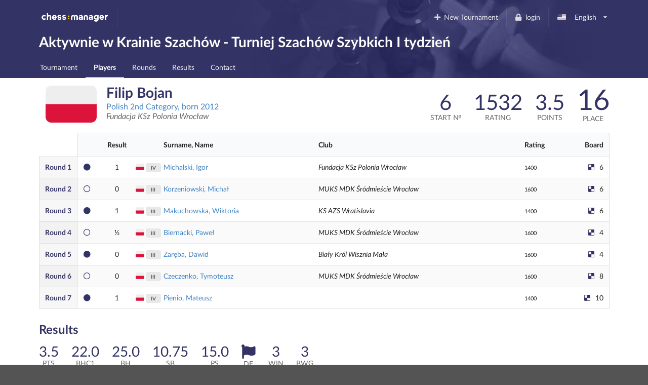

--- FILE ---
content_type: text/html; charset=utf-8
request_url: https://www.chessmanager.com/en-us/tournaments/4802791842775040/players/5168814693548032
body_size: 9741
content:
<!DOCTYPE html>
<html lang="en-us">
  <head>
    
    
    <meta charset="utf-8">
    <meta http-equiv="X-UA-Compatible" content="IE=edge">
    <meta name="viewport" content="width=device-width, initial-scale=1">
    <title>Aktywnie w Krainie Szachów - Turniej Szachów Szybkich I tydzień - ChessManager</title>
    <meta name="description" content="Aktywnie w krainie szachów 2024

Warsztaty dla dzieci i młodzieży (od 6 do 17 lat)

 Program współfinansowany jest ze środków Gminy Wrocław

www.wroclaw.pl

    Organizatorzy:

Gmina Wrocław

KS AZS Wratislavia

Termin i miejsce:

Klub Sportowy AZS Wratislavia

Wrocław, ul. Na Grobli 30-32 https://g.page/azswratislavia?share

Terminy: od poniedziałku do piątku od 15 lipca do 2 sierpnia 2024 r. w godzinach od 9.00 do 15.00

Turnieje szachów szybkich i blitza oraz symultana będą rozgrywane na świeżym powietrzu (pod warunkiem ładnej pogody), turnieje szachów klasycznych w salach klubu. Dzieci będą pod opieką instruktorów.

 

    Warunki uczestnictwa:

– – Opłata za udział 20 zł  za dzień – płatne na konto klubu KS AZS Wratislavia 26 1600 1462 1885 0295 8000 0006

– każdego dnia należy wypełnić oświadczenie o stanie zdrowia dziecka i wyrazić zgodę na udział w zajęciach;

– wysłać zgłoszenie z podaniem imienia i nazwiska oraz daty urodzenia na  adres e-mail:

piotr.klukiewicz@gmail.com  co najmniej na dzień przed planowanym uczestnictwem w warsztatach (oraz opłaty 20 zł za każdy dzień warsztatów)

(ilość miejsc ograniczona do 42);

– dodatkowych informacji udziela Piotr Klukiewicz 724-232-138

 

    Prowadzący oraz program:

      Prowadzący zajęcia: Marek Ścisły, Agnieszka Dmochowska, Lidia Zdziarska i Monika Krupa,

Sędzia główny turniejów: Piotr Klukiewicz

Zajęcia odbywać się będą w 3 grupach:

Grupa A:   powyżej 1600 (III kat. męska, II kobieca i wyżej)

Turnieje środa – piątek 5 rund, 90 minut na zawodnika

Grupa B: 1200-1400 (V, IV kat. męskie, IV i III kat. kobiece)

Turnieje środa – piątek 7 rund, 30 minut na zawodnika plus 30 sek. na ruch

Grupa C: 1000 -1200 (zawodnicy bez kategorii oraz V kat. męskie i kobiece)

                        Turnieje środa – piątek 7 rund, 30 minut na zawodnika plus 30 sek. na ruch

 

Poniedziałki – 15 lipiec 22 lipiec, 29 lipiec :

Turnieje szachów szybkich – tempo gry 15 min. + 10 sekund za ruch

 

Wtorki – 16 lipiec 23 lipiec 30 Lipiec:

Turnieje blitza – tempo gry 3min. +2 sekundy za ruch

Symultana szachowa

 

Środy -17 lipiec, 24 lipiec oraz 31 lipiec:

Grupa A: 2 rundy szachów klasycznych

Grupa B: 3 rundy szachów klasycznych

Grupa C: 3 rundy szachów klasycznych

 

Czwartki -18 lipiec, 25 lipiec oraz 1 sierpień:

Grupa A: 2 rundy szachów klasycznych

Grupa B: 3 rundy szachów klasycznych

Grupa C: 3 rundy szachów klasycznych

 

Piątki – 19 lipiec, 26 lipiec oraz 2 sierpień:

Grupa A: 1 runda szachów klasycznych

Grupa B: 1 runda szachów klasycznych

Grupa C: 1 runda szachów klasycznych

Wykład Szachowy

 

    Uwagi:

W grupach A, B, C obowiązuje zapis szachowy i można tam zdobyć lub podwyższyć kategorie szachowe.

Po każdej partii jest przewidziana analiza z instruktorem (w miarę wolnego czasu). Ponadto w przerwie pomiędzy partiami będzie możliwość pogrania w piłkę siatkową, badmintona,  bule etc.

Organizator zapewnia wodę do picia, puchary dla zwycięzców oraz słodkie upominki i dyplomy dla każdego uczestnika. Prosimy rodziców o przygotowanie prowiantu.

 

W turnieju obowiązywać będą aktualne przepisy PZSzach i FIDE. Pełny serwis turniejowy będzie zamieszczany na stronach internetowych: www.szachy.azswratislavia.pl, www.dzszach.pl i www.chessarbiter.com. Udział w turnieju jest równoznaczny ze zgodą na przetwarzanie danych osobowych dla potrzeb turnieju (publikacja wyników, sprawozdawczość) organizowanego przez KS AZS Wratislavia (zgodnie z ustawą z dn. 29.08.1997 r. o Ochronie Danych Osobowych (Dz.U. z 1997 r. Nr 133 poz.883 z póź.zm.), a także zgodą na nieodpłatne utrwalenie i rozpowszechnienie wizerunku w formie fotografii analogowej i cyfrowej w celach promocyjnych KS AZS Wratislavia." />

    <link rel="icon" type="image/png" href="/favicon-96x96.png" sizes="96x96" />
    <link rel="icon" type="image/svg+xml" href="/favicon.svg" />
    <link rel="shortcut icon" href="/favicon.ico" />
    <link rel="apple-touch-icon" sizes="180x180" href="/apple-touch-icon.png" />
    <meta name="apple-mobile-web-app-title" content="ChessManager" />
    <link rel="manifest" href="/site.webmanifest" />

    
    <link rel="alternate" hreflang="cs-cz" href="https://www.chessmanager.com/cs-cz/tournaments/4802791842775040/players/5168814693548032" />
    
    <link rel="alternate" hreflang="de-de" href="https://www.chessmanager.com/de-de/tournaments/4802791842775040/players/5168814693548032" />
    
    <link rel="alternate" hreflang="en-gb" href="https://www.chessmanager.com/en-gb/tournaments/4802791842775040/players/5168814693548032" />
    
    <link rel="alternate" hreflang="en-us" href="https://www.chessmanager.com/en-us/tournaments/4802791842775040/players/5168814693548032" />
    
    <link rel="alternate" hreflang="es-es" href="https://www.chessmanager.com/es-es/tournaments/4802791842775040/players/5168814693548032" />
    
    <link rel="alternate" hreflang="fa-ir" href="https://www.chessmanager.com/fa-ir/tournaments/4802791842775040/players/5168814693548032" />
    
    <link rel="alternate" hreflang="fr-fr" href="https://www.chessmanager.com/fr-fr/tournaments/4802791842775040/players/5168814693548032" />
    
    <link rel="alternate" hreflang="he-il" href="https://www.chessmanager.com/he-il/tournaments/4802791842775040/players/5168814693548032" />
    
    <link rel="alternate" hreflang="it-it" href="https://www.chessmanager.com/it-it/tournaments/4802791842775040/players/5168814693548032" />
    
    <link rel="alternate" hreflang="lt-lt" href="https://www.chessmanager.com/lt-lt/tournaments/4802791842775040/players/5168814693548032" />
    
    <link rel="alternate" hreflang="nl-be" href="https://www.chessmanager.com/nl-be/tournaments/4802791842775040/players/5168814693548032" />
    
    <link rel="alternate" hreflang="pl-pl" href="https://www.chessmanager.com/pl-pl/tournaments/4802791842775040/players/5168814693548032" />
    
    <link rel="alternate" hreflang="ru-ru" href="https://www.chessmanager.com/ru-ru/tournaments/4802791842775040/players/5168814693548032" />
    
    <link rel="alternate" hreflang="tr-tr" href="https://www.chessmanager.com/tr-tr/tournaments/4802791842775040/players/5168814693548032" />
    
    <link rel="alternate" hreflang="uk-ua" href="https://www.chessmanager.com/uk-ua/tournaments/4802791842775040/players/5168814693548032" />
    
    <link rel="alternate" hreflang="en-ca" href="https://www.chessmanager.com/en-ca/tournaments/4802791842775040/players/5168814693548032" />
    
    <link rel="alternate" hreflang="en-in" href="https://www.chessmanager.com/en-in/tournaments/4802791842775040/players/5168814693548032" />
    
    <link rel="alternate" hreflang="fr-ca" href="https://www.chessmanager.com/fr-ca/tournaments/4802791842775040/players/5168814693548032" />
    

    <meta property="og:image" content="/static2/logo_200x200.png" />

    
    <link rel="stylesheet" href="https://cdn.jsdelivr.net/npm/fomantic-ui@2.9.2/dist/semantic.min.css" integrity="sha512-n//BDM4vMPvyca4bJjZPDh7hlqsQ7hqbP9RH18GF2hTXBY5amBwM2501M0GPiwCU/v9Tor2m13GOTFjk00tkQA==" crossorigin="anonymous" referrerpolicy="no-referrer" />

    <link rel="preload" href="https://cdn.jsdelivr.net/npm/fomantic-ui@2.9.2/dist/themes/default/assets/fonts/Lato-Regular.woff2" as="font" type="font/woff2" crossorigin>
    <link rel="preload" href="https://cdn.jsdelivr.net/npm/fomantic-ui@2.9.2/dist/themes/default/assets/fonts/Lato-Bold.woff2" as="font" type="font/woff2" crossorigin>
    <link rel="preload" href="https://cdn.jsdelivr.net/npm/fomantic-ui@2.9.2/dist/themes/default/assets/fonts/LatoLatin-Regular.woff2" as="font" type="font/woff2" crossorigin>
    <link rel="preload" href="https://cdn.jsdelivr.net/npm/fomantic-ui@2.9.2/dist/themes/default/assets/fonts/LatoLatin-Bold.woff2" as="font" type="font/woff2" crossorigin>
    <link rel="preload" href="https://cdn.jsdelivr.net/npm/fomantic-ui@2.9.2/dist/themes/default/assets/fonts/LatoLatin-Italic.woff2" as="font" type="font/woff2" crossorigin>
    <link rel="preload" href="https://cdn.jsdelivr.net/npm/fomantic-ui@2.9.2/dist/themes/default/assets/fonts/icons.woff2" as="font" type="font/woff2" crossorigin>
    <link rel="preload" href="https://cdn.jsdelivr.net/npm/fomantic-ui@2.9.2/dist/themes/default/assets/fonts/outline-icons.woff2" as="font" type="font/woff2" crossorigin>
    <link rel="preload" href="https://cdn.jsdelivr.net/npm/fomantic-ui@2.9.2/dist/themes/default/assets/fonts/brand-icons.woff2" as="font" type="font/woff2" crossorigin>
    

    <style>
    
    
	

i.inverted.circular.icon,
.ui.primary.button {
    background-color: #333365;
    color: #fff;
}
.ui.primary.button:hover {
    background-color: #fcce11 !important;
    color: #333365 !important;
}
.ui.yellow.button {
  color: #333365 !important;
}

#topbar {
	padding-bottom: 0;
	background: url('/static/wallpaper.jpg') no-repeat 75% 100% #333365 !important;
	background-size: 70% !important;

    @supports (background-image: url('/static/wallpaper.webp')) {
        background-image: url('/static/wallpaper.webp') !important;
    }
}
.ui.secondary.menu .dropdown.item>.menu {
	margin-top: 2px;
	border-top-left-radius: 0;
	border-top-right-radius: 0;
}

@media print {
	#topbar, .ui.pagination.menu, i.flag {
	  display:none;
	}
	.ui.table td {
		padding: 2px;
	}
	body {
	  font-size: 130%;
	  margin-bottom: 50px;
	}
	.ui.inverted.ribbon.label {
		color: black !important;
	}
}


    .ui.sortable.table thead th {
        border-left: none;
    }
    .ui.sortable.table thead th:hover,
    .ui.sortable.table thead th.sorted,
    .ui.sortable.table thead th.sorted:hover {
        background: rgb(249, 250, 251);
    }

    

	.print.only {
    display: none;
}
@media print {
  .pushable > .pusher {
    overflow: visible !important;
  }
	.print {
		display: initial !important;
	}
	.dont.print {
	    display: none !important;
	}
	#topbar,
	.ui.pagination.menu,
	.ui.sticky.row,
	i.flag {
		display:none !important;
	}
	td.center.aligned {
		text-transform: uppercase;
		text-align: left !important;
	}

	tr {
		page-break-inside: avoid;
	}
	th {
		padding: 5px !important;
	}
	td {
		padding: 0 5px !important;
	}
	td:first-child {
		font-weight: bold;
	}
	.ui.tiny.horizontal.label,
    .ui.circular.label {
		background: none !important;
        border: none !important;
        color: initial !important;
		font-weight: normal;
	}
	* {
		color: black !important;
	}

	.ui.button,
	.ui.checkbox {
		display:none;
	}

	/* players */
	.four.wide.column {
	    display:none !important;
	}
	.twelve.wide.column.right.aligned {
	    width: 100% !important;
	}
}

@media projection {
	#topbar { 
		/* properties */
		background-color: blue !important;
	}
}


    i.delicious.icon,
    i.circle.icon
    {
        color: #333365;
    }
    .ui.statistic {
        margin: 0;
    }
    .ui.stacked.segment > p {
        text-align: justify;
        font-size: 16px;
        line-height: 1.65em;
    }

    i.flag:not(.icon)::before {
      display: inline;
    }
    </style>

    
    <script src="//cdn.jsdelivr.net/npm/jquery@3.6.3/dist/jquery.min.js" integrity="sha512-STof4xm1wgkfm7heWqFJVn58Hm3EtS31XFaagaa8VMReCXAkQnJZ+jEy8PCC/iT18dFy95WcExNHFTqLyp72eQ==" crossorigin="anonymous" referrerpolicy="no-referrer"></script>
    <script src="//cdn.jsdelivr.net/npm/fomantic-ui@2.9.2/dist/semantic.min.js" integrity="sha512-5cguXwRllb+6bcc2pogwIeQmQPXEzn2ddsqAexIBhh7FO1z5Hkek1J9mrK2+rmZCTU6b6pERxI7acnp1MpAg4Q==" crossorigin="anonymous" referrerpolicy="no-referrer"></script>
    

    <script>
      window.addEventListener('DOMContentLoaded', function() {
        jQuery.event.special.touchstart = {
            setup: function( _, ns, handle ) {
                this.addEventListener('touchstart', handle, { passive: !ns.includes('noPreventDefault') });
            }
        };
        jQuery.event.special.touchmove = {
            setup: function( _, ns, handle ) {
                this.addEventListener('touchmove', handle, { passive: !ns.includes('noPreventDefault') });
            }
        };
        jQuery.event.special.wheel = {
            setup: function( _, ns, handle ){
                this.addEventListener('wheel', handle, { passive: !ns.includes('noPreventDefault') });
            }
        };
        jQuery.event.special.mousewheel = {
            setup: function( _, ns, handle ){
                this.addEventListener('mousewheel', handle, { passive: !ns.includes('noPreventDefault') });
            }
        };
      })
    </script>

    
    
    


    <script src="//semantic-ui.com/javascript/library/tablesort.js"></script>


    <style>
      #topbar {
        background: #333365;
        border-radius: 0;
        margin-top: 0;
      }
      #topbar > .ui.inverted.menu {
        background: none;
      }
      .header.item > img {
        width: auto !important;
        height: auto !important;
      }
      #topbar .ui.secondary.inverted.pointing.menu {
        border-color: transparent;
      }
      #topbar .ui.secondary.inverted.pointing.menu .active.item {
        border-color: #fcce11;
        background-color: transparent;
      }
      .thumbtack.icon,
      .ui.list > .item > .header,
      .ui.statistic > .value,
      .ui.statistics > .statistic > .value,
      .ui.header,
      .ui.table thead th,
      .ui.form .field>label {
        color: #333365;
      }
      .ui.statistic > .label,
      .ui.statistics > .statistic > .label {
        font-weight: normal;
        color: rgba(0,0,0,.6);
      }
      .ui.horizontal.statistic {
        margin-bottom: 0;
      }
      .ui.form :not(.transparent) > input:focus,
      .ui.form textarea:focus,
      .ui.selection.active.dropdown,
      .ui.selection.active.dropdown .menu,
      .ui.selection.dropdown:focus,
      .ui.selection.dropdown:focus .menu {
        border-color: #fcce11 !important;
      }
      i.inverted.circular.icon {
          background-color: #333365 !important;
      }
      .ui.ui.ui.primary.label,
      .ui.primary.label,
      .inverted.label {
          background-color: #333365 !important;
          border-color: #646499 !important;
      }
      .ui.toggle.checkbox input:checked~.box:before, .ui.toggle.checkbox input:checked~label:before,
      .ui.toggle.checkbox input:focus:checked ~ .box:before, .ui.toggle.checkbox input:focus:checked ~ label:before {
          background-color: #333365 !important;
      }
      .ui.primary.button,
      .ui.primary.button:active {
          background-color: #333365;
          color: #fff;
      }
      .ui.primary.button:focus,
      .ui.primary.button:hover {
          background-color: #fcce11 !important;
          color: #333365 !important;
      }
      .ui.pagination.menu {
          max-width: 100%;
          overflow-x: auto;
      }
      @media only screen and (max-width: 767px) {
          /*.ui.menu:not(.vertical) .right.menu {
              display: block !important;
              margin-left: initial !important;
          }*/
          .mobile.hidden {
              display: none !important;
          }
      }
      @media only screen and (max-width: 400px) {
          /*.ui.menu:not(.vertical) .right.menu {
              display: block !important;
              margin-left: initial !important;
          }*/
          .xs-mobile.hidden {
              display: none !important;
          }
      }
      @media only screen and (max-width: 767px) {
          .tablet.hidden {
              display: none !important;
          }
      }

      /* one page print fix */
      @media print {
          @-moz-document url-prefix() {
              .ui.grid,
              .ui.grid > .ui.column {
                  display: block;
              }
          }
      }
    </style>

    <!-- Google tag (gtag.js) -->
<script async src="https://www.googletagmanager.com/gtag/js?id=G-0D8SVTKQVP"></script>
<script>
  window.dataLayer = window.dataLayer || [];
  function gtag(){dataLayer.push(arguments);}
</script>

    <script>
      gtag('js', new Date())
      gtag('config', 'G-0D8SVTKQVP', {})
    </script>

    <!-- Meta Pixel Code -->
    <script>
    !function(f,b,e,v,n,t,s)
    {if(f.fbq)return;n=f.fbq=function(){n.callMethod?
    n.callMethod.apply(n,arguments):n.queue.push(arguments)};
    if(!f._fbq)f._fbq=n;n.push=n;n.loaded=!0;n.version='2.0';
    n.queue=[];t=b.createElement(e);t.async=!0;
    t.src=v;s=b.getElementsByTagName(e)[0];
    s.parentNode.insertBefore(t,s)}(window, document,'script',
    'https://connect.facebook.net/en_US/fbevents.js');
    fbq('init', '178835651112133');
    fbq('track', 'PageView');
    </script>
    <noscript><img height="1" width="1" alt="Facebook Pixel" style="display:none"
    src="https://www.facebook.com/tr?id=178835651112133&ev=PageView&noscript=1"
    /></noscript>
    <!-- End Meta Pixel Code -->

    <!-- AdSense -->
    <!-- <script async src="https://pagead2.googlesyndication.com/pagead/js/adsbygoogle.js?client=ca-pub-9489837012543090" crossorigin="anonymous"></script> -->
    

    

  </head>

  <body>
    
<div class="ui sidebar left vertical inverted large accordion menu">
    
    
    <a class="header item" href="/"><img src="/static2/logo.png" width="137" height="20" alt="chess:manager" /></a>
    
    

    
        
			
			
				<a class="item " href="/en-us/tournaments/4802791842775040/">
					Tournament
				</a>
			
			
        
    
        
            

            

            
        
    
        
			
        
    
        
			
			
				<a class="item active" href="/en-us/tournaments/4802791842775040/players">
					Players
				</a>
			
			
        
    
        
			
        
    
        
			
			
				<a class="item " href="/en-us/tournaments/4802791842775040/rounds">
					Rounds
				</a>
			
			
        
    
        
			
			
				<a class="item " href="/en-us/tournaments/4802791842775040/results">
					Results
				</a>
			
			
        
    
        
			
			
				<a class="item " href="/en-us/tournaments/4802791842775040/contact">
					Contact
				</a>
			
			
        
    

</div>

<div class="pusher">
    
    <div class="ui inverted segment" id="topbar">
      

      <div class="ui inverted menu">
        <div class="ui container grid">
            
            <div class="row tablet only computer only">
              <a class="header item" href="/"><img src="/static2/logo.png" width="137" height="20" alt="chess:manager" /></a>
              

              <div class="right menu">
              
    

    
      <a class="borderless item" href="https://admin.chessmanager.com/tournaments/new">
          <i class="plus icon"></i> New Tournament
      </a>
    

    <a class="item" href="https://www.chessmanager.com/en-us/signin"><i class="lock icon"></i> login</a>
    <!-- <a class="item" href="https://www.chessmanager.com/en-us/signup">register</a> -->

    <div class="ui dropdown item" id="lang">
      <span class="text">
          
            
              <i class="us flag"></i> English
            
          
      </span>
      <i class="dropdown icon"></i>
      <div class="menu">
          
            
              <a class="item" href="https://www.chessmanager.com/cs-cz/tournaments/4802791842775040/players/5168814693548032"><i class="cz flag"></i> český</a>
            
          
            
              <a class="item" href="https://www.chessmanager.com/de-de/tournaments/4802791842775040/players/5168814693548032"><i class="de flag"></i> Deutsch</a>
            
          
            
              <a class="item" href="https://www.chessmanager.com/en-gb/tournaments/4802791842775040/players/5168814693548032"><i class="gb flag"></i> English</a>
            
          
            
              <a class="item" href="https://www.chessmanager.com/en-us/tournaments/4802791842775040/players/5168814693548032"><i class="us flag"></i> English</a>
            
          
            
              <a class="item" href="https://www.chessmanager.com/es-es/tournaments/4802791842775040/players/5168814693548032"><i class="es flag"></i> Español</a>
            
          
            
              <a class="item" href="https://www.chessmanager.com/fa-ir/tournaments/4802791842775040/players/5168814693548032"><i class="ir flag"></i> فارسی</a>
            
          
            
              <a class="item" href="https://www.chessmanager.com/fr-fr/tournaments/4802791842775040/players/5168814693548032"><i class="fr flag"></i> Français</a>
            
          
            
              <a class="item" href="https://www.chessmanager.com/he-il/tournaments/4802791842775040/players/5168814693548032"><i class="il flag"></i> עברית</a>
            
          
            
              <a class="item" href="https://www.chessmanager.com/it-it/tournaments/4802791842775040/players/5168814693548032"><i class="it flag"></i> Italiano</a>
            
          
            
              <a class="item" href="https://www.chessmanager.com/lt-lt/tournaments/4802791842775040/players/5168814693548032"><i class="lt flag"></i> Lietuvos</a>
            
          
            
              <a class="item" href="https://www.chessmanager.com/nl-be/tournaments/4802791842775040/players/5168814693548032"><i class="nl flag"></i> Dutch</a>
            
          
            
              <a class="item" href="https://www.chessmanager.com/pl-pl/tournaments/4802791842775040/players/5168814693548032"><i class="pl flag"></i> polski</a>
            
          
            
              <a class="item" href="https://www.chessmanager.com/ru-ru/tournaments/4802791842775040/players/5168814693548032"><i class="ru flag"></i> русский</a>
            
          
            
              <a class="item" href="https://www.chessmanager.com/tr-tr/tournaments/4802791842775040/players/5168814693548032"><i class="tr flag"></i> Türkçe</a>
            
          
            
              <a class="item" href="https://www.chessmanager.com/uk-ua/tournaments/4802791842775040/players/5168814693548032"><i class="ua flag"></i> українська</a>
            
          
            
          
            
          
            
          
      </div>
    </div>
    

              </div>
            </div>

            <div class="row mobile only">
              <a class="borderless header item" href="/"><img src="/static/logo-short.png" alt="c:m" width="40" height="20" /></a>
              <div class="right menu">
                
                <a class="borderless item" href="https://www.chessmanager.com/en-us/signin"><i class="lock icon"></i> login</a>
                
                <div class="borderless item"><a class="ui basic inverted button" href="#menu"><i class="bars icon"></i> Menu</a></div>
              </div>
            </div>
            
        </div>
      </div>
      

<div class="ui stackable grid container">
	<div class="thirteen wide column">
		<h1 class="ui inverted header">
			Aktywnie w Krainie Szachów - Turniej Szachów Szybkich I tydzień 
		</h1>
	</div>

	
</div>

<div class="ui inverted stackable pointing secondary menu" style="padding-bottom:0">
  <div class="ui container grid">
      <div class="row computer only">
    
        
			
			
				<a class="item " href="/en-us/tournaments/4802791842775040/">
					Tournament
				</a>
			
			
        
		
        
            

            

            
        
		
        
			
        
		
        
			
			
				<a class="item active" href="/en-us/tournaments/4802791842775040/players">
					Players
				</a>
			
			
        
		
        
			
        
		
        
			
			
				<a class="item " href="/en-us/tournaments/4802791842775040/rounds">
					Rounds
				</a>
			
			
        
		
        
			
			
				<a class="item " href="/en-us/tournaments/4802791842775040/results">
					Results
				</a>
			
			
        
		
        
			
			
				<a class="item " href="/en-us/tournaments/4802791842775040/contact">
					Contact
				</a>
			
			
        
		
      </div>

    <div class="row mobile only tablet only">
        
           
           
           
       
           
       
           
       
           
           
               <a class="item active" href="#menu">
                   Players
               </a>
           
           
       
           
       
           
           
           
       
           
           
           
       
           
           
           
       
    </div>
  </div>
</div>

    </div>

    
<div class="ui container">
	<div class="ui stackable grid">
		<div class="seven wide column">
			<h1 class="ui header">
			  <i class="pl medium flag" title="Poland"></i> 
			  <div class="content">
			    Filip Bojan
				
                
			    <div class="sub header">
					
						
						<a href="https://ratings.fide.com/profile/41852940" rel="nofollow">
						
					

			    	Polish 2nd Category, 
					born 2012

					
					</a>
					
					<br />
			    	<em>Fundacja KSz Polonia Wrocław</em>
		    	</div>
				
			  </div>
			</h1>
		</div>

		<div class="nine wide column right aligned">
			  <div class="ui small statistic">
			    <div class="value">
			      6
			    </div>
			    <div class="label">
			      Start &numero;
			    </div>
			  </div>

              
    			  <div class="ui small statistic">
    			    <div class="value">
    			      1532
    			    </div>
    			    <div class="label">
    			      Rating
    			    </div>
    			  </div>

                  
              

              
			  <div class="ui small statistic">
			    <div class="value">
			      3.5
			    </div>
			    <div class="label">
			      Points
			    </div>
			  </div>
			  <div class="ui statistic">
			    <div class="value">
			      16
			    </div>
			    <div class="label">
			      Place
			    </div>
			  </div>
              
		</div>
	</div>

	
	<table class="ui striped definition unstackable table">
		<thead>
			<tr>
				<th class="collapsing"></th>
                <th class="collapsing"></th>
				<th class="collapsing center aligned">Result</th>
				<th class="collapsing xs-mobile hidden"></th>
                <th class="collapsing xs-mobile hidden"></th>
				<th style="padding-left:0">Surname, Name</th>
				<th class="mobile hidden">Club</th>
				<th class="xs-mobile hidden">Rating</th>
				<th class="collapsing right aligned mobile hidden">Board</th>
			</tr>
		</thead>

		<tbody>
		
			
			
			<tr>
				<td>
					<a href="/en-us/tournaments/4802791842775040/rounds/1" style="color:#333365">
						<span class="mobile hidden">Round&nbsp;</span>1
					</a>
				</td>
                
				<td class="collapsing"><i class="circle icon"></i></td>
				<td class="one wide center aligned">
                    1
                </td>
				<td class="xs-mobile hidden" style="padding:0">
	                  <i class="pl flag" title="Poland"></i> 
				</td>
                <td class="xs-mobile hidden center aligned" style="padding:0">
	                <span class="ui tiny horizontal label">IV</span>
				</td>
                <td style="padding-left:0">
					
					<a href="/en-us/tournaments/4802791842775040/players/5114428864856064">
					
						Michalski, Igor
					</a>
                </td>
                
				<td class="mobile hidden">
					<em>Fundacja KSz Polonia Wrocław</em>
				</td>
				<td class="xs-mobile hidden">
                    
                        <small>1400</small>
                    
				</td>
				<td class="collapsing mobile hidden right aligned">
					<i class="delicious icon"></i> 6

					
				</td>
			</tr>
        
			
			
			<tr>
				<td>
					<a href="/en-us/tournaments/4802791842775040/rounds/2" style="color:#333365">
						<span class="mobile hidden">Round&nbsp;</span>2
					</a>
				</td>
                
				<td class="collapsing"><i class="circle outline icon"></i></td>
				<td class="one wide center aligned">
                    0
                </td>
				<td class="xs-mobile hidden" style="padding:0">
	                  <i class="pl flag" title="Poland"></i> 
				</td>
                <td class="xs-mobile hidden center aligned" style="padding:0">
	                <span class="ui tiny horizontal label">III</span>
				</td>
                <td style="padding-left:0">
					
					<a href="/en-us/tournaments/4802791842775040/players/5093381411176448">
					
						Korzeniowski, Michał
					</a>
                </td>
                
				<td class="mobile hidden">
					<em>MUKS MDK Śródmieście Wrocław</em>
				</td>
				<td class="xs-mobile hidden">
                    
                        <small>1600</small>
                    
				</td>
				<td class="collapsing mobile hidden right aligned">
					<i class="delicious icon"></i> 6

					
				</td>
			</tr>
        
			
			
			<tr>
				<td>
					<a href="/en-us/tournaments/4802791842775040/rounds/3" style="color:#333365">
						<span class="mobile hidden">Round&nbsp;</span>3
					</a>
				</td>
                
				<td class="collapsing"><i class="circle icon"></i></td>
				<td class="one wide center aligned">
                    1
                </td>
				<td class="xs-mobile hidden" style="padding:0">
	                  <i class="pl flag" title="Poland"></i> 
				</td>
                <td class="xs-mobile hidden center aligned" style="padding:0">
	                <span class="ui tiny horizontal label">III</span>
				</td>
                <td style="padding-left:0">
					
					<a href="/en-us/tournaments/4802791842775040/players/6193765231886336">
					
						Makuchowska, Wiktoria
					</a>
                </td>
                
				<td class="mobile hidden">
					<em>KS AZS Wratislavia</em>
				</td>
				<td class="xs-mobile hidden">
                    
                        <small>1400</small>
                    
				</td>
				<td class="collapsing mobile hidden right aligned">
					<i class="delicious icon"></i> 6

					
				</td>
			</tr>
        
			
			
			<tr>
				<td>
					<a href="/en-us/tournaments/4802791842775040/rounds/4" style="color:#333365">
						<span class="mobile hidden">Round&nbsp;</span>4
					</a>
				</td>
                
				<td class="collapsing"><i class="circle outline icon"></i></td>
				<td class="one wide center aligned">
                    &frac12;
                </td>
				<td class="xs-mobile hidden" style="padding:0">
	                  <i class="pl flag" title="Poland"></i> 
				</td>
                <td class="xs-mobile hidden center aligned" style="padding:0">
	                <span class="ui tiny horizontal label">III</span>
				</td>
                <td style="padding-left:0">
					
					<a href="/en-us/tournaments/4802791842775040/players/5128313902727168">
					
						Biernacki, Paweł
					</a>
                </td>
                
				<td class="mobile hidden">
					<em>MUKS MDK Śródmieście Wrocław</em>
				</td>
				<td class="xs-mobile hidden">
                    
                        <small>1600</small>
                    
				</td>
				<td class="collapsing mobile hidden right aligned">
					<i class="delicious icon"></i> 4

					
				</td>
			</tr>
        
			
			
			<tr>
				<td>
					<a href="/en-us/tournaments/4802791842775040/rounds/5" style="color:#333365">
						<span class="mobile hidden">Round&nbsp;</span>5
					</a>
				</td>
                
				<td class="collapsing"><i class="circle icon"></i></td>
				<td class="one wide center aligned">
                    0
                </td>
				<td class="xs-mobile hidden" style="padding:0">
	                  <i class="pl flag" title="Poland"></i> 
				</td>
                <td class="xs-mobile hidden center aligned" style="padding:0">
	                <span class="ui tiny horizontal label">III</span>
				</td>
                <td style="padding-left:0">
					
					<a href="/en-us/tournaments/4802791842775040/players/5069859351691264">
					
						Zaręba, Dawid
					</a>
                </td>
                
				<td class="mobile hidden">
					<em>Biały Król Wisznia Mała</em>
				</td>
				<td class="xs-mobile hidden">
                    
                        <small>1600</small>
                    
				</td>
				<td class="collapsing mobile hidden right aligned">
					<i class="delicious icon"></i> 4

					
				</td>
			</tr>
        
			
			
			<tr>
				<td>
					<a href="/en-us/tournaments/4802791842775040/rounds/6" style="color:#333365">
						<span class="mobile hidden">Round&nbsp;</span>6
					</a>
				</td>
                
				<td class="collapsing"><i class="circle outline icon"></i></td>
				<td class="one wide center aligned">
                    0
                </td>
				<td class="xs-mobile hidden" style="padding:0">
	                  <i class="pl flag" title="Poland"></i> 
				</td>
                <td class="xs-mobile hidden center aligned" style="padding:0">
	                <span class="ui tiny horizontal label">III</span>
				</td>
                <td style="padding-left:0">
					
					<a href="/en-us/tournaments/4802791842775040/players/5201044274937856">
					
						Czeczenko, Tymoteusz
					</a>
                </td>
                
				<td class="mobile hidden">
					<em>MUKS MDK Śródmieście Wrocław</em>
				</td>
				<td class="xs-mobile hidden">
                    
                        <small>1600</small>
                    
				</td>
				<td class="collapsing mobile hidden right aligned">
					<i class="delicious icon"></i> 8

					
				</td>
			</tr>
        
			
			
			<tr>
				<td>
					<a href="/en-us/tournaments/4802791842775040/rounds/7" style="color:#333365">
						<span class="mobile hidden">Round&nbsp;</span>7
					</a>
				</td>
                
				<td class="collapsing"><i class="circle icon"></i></td>
				<td class="one wide center aligned">
                    1
                </td>
				<td class="xs-mobile hidden" style="padding:0">
	                  <i class="pl flag" title="Poland"></i> 
				</td>
                <td class="xs-mobile hidden center aligned" style="padding:0">
	                <span class="ui tiny horizontal label">IV</span>
				</td>
                <td style="padding-left:0">
					
					<a href="/en-us/tournaments/4802791842775040/players/6311204858888192">
					
						Pienio, Mateusz
					</a>
                </td>
                
				<td class="mobile hidden">
					<em></em>
				</td>
				<td class="xs-mobile hidden">
                    
                        <small>1400</small>
                    
				</td>
				<td class="collapsing mobile hidden right aligned">
					<i class="delicious icon"></i> 10

					
				</td>
			</tr>
        
		</tbody>
    </table>

	<h2 class="ui header">Results</h3>

	<div class="ui two columns stackable grid">
		<div class="column">
		  <div class="ui tiny statistic">
		    <div class="value">
		      3.5
		    </div>
		    <div class="label">
		      Pts
		    </div>
		  </div>
          
		  <div class="ui tiny statistic">
		    <div class="value">
              
		        22.0
              
		    </div>
		    <div class="label" data-tooltip="Buchholz Cut 1" data-inverted="">
				BHC1
		    </div>
		  </div>
          
		  <div class="ui tiny statistic">
		    <div class="value">
              
		        25.0
              
		    </div>
		    <div class="label" data-tooltip="Buchholz" data-inverted="">
				BH
		    </div>
		  </div>
          
		  <div class="ui tiny statistic">
		    <div class="value">
              
		        10.75
              
		    </div>
		    <div class="label" data-tooltip="Sonneborn-Berger" data-inverted="">
				SB
		    </div>
		  </div>
          
		  <div class="ui tiny statistic">
		    <div class="value">
              
		        15.0
              
		    </div>
		    <div class="label" data-tooltip="Progressive Scores" data-inverted="">
				PS
		    </div>
		  </div>
          
		  <div class="ui tiny statistic">
		    <div class="value">
              
    		    
    		      <i class="flag icon" data-html="<div class='ui list'><div class='item'>Michalski, Igor</div><div class='item'>Makuchowska, Wiktoria</div><div class='item'>Pienio, Mateusz</div></div>"></i>
                
              
		    </div>
		    <div class="label" data-tooltip="Direct Encounter" data-inverted="">
				DE
		    </div>
		  </div>
          
		  <div class="ui tiny statistic">
		    <div class="value">
              
		        3
              
		    </div>
		    <div class="label" data-tooltip="Number of Wins" data-inverted="">
				WIN
		    </div>
		  </div>
          
		  <div class="ui tiny statistic">
		    <div class="value">
              
		        3
              
		    </div>
		    <div class="label" data-tooltip="Number of Games Won with Black" data-inverted="">
				BWG
		    </div>
		  </div>
          
		</div>
		<div class="column center aligned">
          

          
		</div>
	</div>

	<div class="ui two columns stackable grid">
		<div class="column">
			<h3 class="ui header">Place in the table</h3>
			<div id="curve_chart1"></div>
		</div>
        
	</div>
	

  <script type="text/javascript" src="https://www.gstatic.com/charts/loader.js"></script>
  

  <script type="text/javascript">
	google.charts.load('current', {'packages':['corechart']});


	google.charts.setOnLoadCallback(function() {
	  var data1 = google.visualization.arrayToDataTable([
	  	['Round', 'Position', { role: 'annotation', type: 'string' }],
            ['start', 24, '6'],
	  	
                ['1', 29, '1'],
                ['2', 21, '9'],
                ['3', 23, '7'],
                ['4', 20, '10'],
                ['5', 15, '15'],
                ['6', 10, '20'],
                ['7', 14, '16']
	  ]);
	  var options = {
        legend: {
        	position: 'none'
        },
        colors: [
            '#333365',
        ],
        annotations: {
            //alwaysOutside: true,
            textStyle: {
                //bold: true,
                color: '#333365'
            }
        },
        //bar: { groupWidth: '100%' },
        tooltip: {
            trigger: 'none'
        },
	  	//selectionMode: 'multiple',
	  	vAxis: {
            textPosition: 'none',
            //maxValue: 29
            //maxValue: 200-1,
            // viewWindow: {
            //     max: 200
            // }
	  	},
        hAxis: {
            title: 'Round',
            //maxValue: 7,
            //ticks: 1
        }
	  	//focusTarget: 'category'
	  };
	  var chart1 = new google.visualization.ColumnChart(document.getElementById('curve_chart1'));
	  chart1.draw(data1, options);

      
	});
  </script>

    <script>
        $('.flag.icon').popup();
    </script>
</div>

    
    
      
      <div class="dont print" style="text-align:center; margin:1em">
        <a href="https://www.chessmanager.com"><img src="/static2/logo-inverted.png" width="133" height="22" loading="lazy" alt="chess:manager" title="ChessManager logo" /></a>
      </div>
      
    
    
</div>

<script>
window.addEventListener('DOMContentLoaded', function() {
	$('#lang.dropdown').dropdown();
});
</script>


    <script>
    window.addEventListener('DOMContentLoaded', function() {
      $('.ui.user.dropdown').dropdown();
      $('.ui.accordion').accordion();
      $('.ui.left.sidebar').sidebar({
          exclusive: true
      });
      $('a[href="#menu"]').click(function() {
        $('.ui.left.sidebar').sidebar('toggle');
        return false;
      });
    });
    </script>
  </body>
</html>